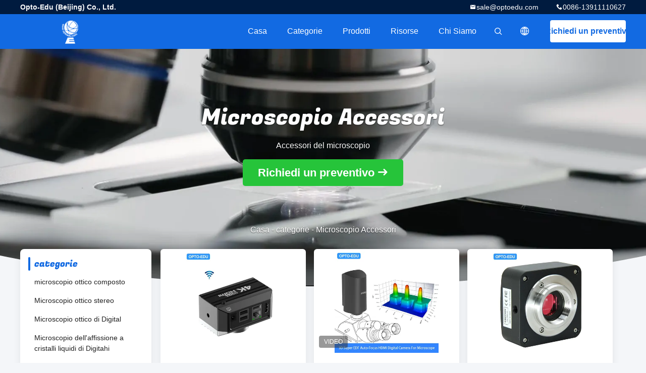

--- FILE ---
content_type: text/html
request_url: https://italian.cnoec.com/supplier-36806-microscope-accessories
body_size: 21368
content:

<!DOCTYPE html>
<html lang="it">
<head>
	<meta charset="utf-8">
	<meta http-equiv="X-UA-Compatible" content="IE=edge">
	<meta name="viewport" content="width=device-width, initial-scale=1.0, maximum-scale=1.0, user-scalable=no">
    <title>Microscopio Accessori fabbrica, comprare di buona qualità Microscopio Accessori prodotti dalla Cina</title>
    <meta name="keywords" content="La CINA Microscopio Accessori, Microscopio Accessori fabbrica, comprare Microscopio Accessori, di buona qualità Microscopio Accessori" />
    <meta name="description" content=" Microscopio Accessori da Microscopio Accessori fabbrica, Forniamo la buona qualità Microscopio Accessori dalla Cina." />
				<link rel='preload'
					  href=/photo/cnoec/sitetpl/style/common.css?ver=1766474458 as='style'><link type='text/css' rel='stylesheet'
					  href=/photo/cnoec/sitetpl/style/common.css?ver=1766474458 media='all'><meta property="og:title" content="Microscopio Accessori fabbrica, comprare di buona qualità Microscopio Accessori prodotti dalla Cina" />
<meta property="og:description" content=" Microscopio Accessori da Microscopio Accessori fabbrica, Forniamo la buona qualità Microscopio Accessori dalla Cina." />
<meta property="og:type" content="product" />
<meta property="og:availability" content="instock" />
<meta property="og:site_name" content="Opto-Edu (Beijing) Co., Ltd." />
<meta property="og:url" content="https://italian.cnoec.com/supplier-36806-microscope-accessories" />
<meta property="og:image" content="https://italian.cnoec.com/photo/pt82697493-opto_edu_a59_3508_8_0m_wifi_hd_digital_microscope_camera.jpg" />
<link rel="canonical" href="https://italian.cnoec.com/supplier-36806-microscope-accessories" />
<link rel="alternate" href="https://m.italian.cnoec.com/supplier-36806-microscope-accessories" media="only screen and (max-width: 640px)" />
<link rel="stylesheet" type="text/css" href="/js/guidefirstcommon.css" />
<link rel="stylesheet" type="text/css" href="/js/guidecommon_99706.css" />
<style type="text/css">
/*<![CDATA[*/
.consent__cookie {position: fixed;top: 0;left: 0;width: 100%;height: 0%;z-index: 100000;}.consent__cookie_bg {position: fixed;top: 0;left: 0;width: 100%;height: 100%;background: #000;opacity: .6;display: none }.consent__cookie_rel {position: fixed;bottom:0;left: 0;width: 100%;background: #fff;display: -webkit-box;display: -ms-flexbox;display: flex;flex-wrap: wrap;padding: 24px 80px;-webkit-box-sizing: border-box;box-sizing: border-box;-webkit-box-pack: justify;-ms-flex-pack: justify;justify-content: space-between;-webkit-transition: all ease-in-out .3s;transition: all ease-in-out .3s }.consent__close {position: absolute;top: 20px;right: 20px;cursor: pointer }.consent__close svg {fill: #777 }.consent__close:hover svg {fill: #000 }.consent__cookie_box {flex: 1;word-break: break-word;}.consent__warm {color: #777;font-size: 16px;margin-bottom: 12px;line-height: 19px }.consent__title {color: #333;font-size: 20px;font-weight: 600;margin-bottom: 12px;line-height: 23px }.consent__itxt {color: #333;font-size: 14px;margin-bottom: 12px;display: -webkit-box;display: -ms-flexbox;display: flex;-webkit-box-align: center;-ms-flex-align: center;align-items: center }.consent__itxt i {display: -webkit-inline-box;display: -ms-inline-flexbox;display: inline-flex;width: 28px;height: 28px;border-radius: 50%;background: #e0f9e9;margin-right: 8px;-webkit-box-align: center;-ms-flex-align: center;align-items: center;-webkit-box-pack: center;-ms-flex-pack: center;justify-content: center }.consent__itxt svg {fill: #3ca860 }.consent__txt {color: #a6a6a6;font-size: 14px;margin-bottom: 8px;line-height: 17px }.consent__btns {display: -webkit-box;display: -ms-flexbox;display: flex;-webkit-box-orient: vertical;-webkit-box-direction: normal;-ms-flex-direction: column;flex-direction: column;-webkit-box-pack: center;-ms-flex-pack: center;justify-content: center;flex-shrink: 0;}.consent__btn {width: 280px;height: 40px;line-height: 40px;text-align: center;background: #3ca860;color: #fff;border-radius: 4px;margin: 8px 0;-webkit-box-sizing: border-box;box-sizing: border-box;cursor: pointer;font-size:14px}.consent__btn:hover {background: #00823b }.consent__btn.empty {color: #3ca860;border: 1px solid #3ca860;background: #fff }.consent__btn.empty:hover {background: #3ca860;color: #fff }.open .consent__cookie_bg {display: block }.open .consent__cookie_rel {bottom: 0 }@media (max-width: 760px) {.consent__btns {width: 100%;align-items: center;}.consent__cookie_rel {padding: 20px 24px }}.consent__cookie.open {display: block;}.consent__cookie {display: none;}
/*]]>*/
</style>
<style type="text/css">
/*<![CDATA[*/
@media only screen and (max-width:640px){.contact_now_dialog .content-wrap .desc{background-image:url(/images/cta_images/bg_s.png) !important}}.contact_now_dialog .content-wrap .content-wrap_header .cta-close{background-image:url(/images/cta_images/sprite.png) !important}.contact_now_dialog .content-wrap .desc{background-image:url(/images/cta_images/bg_l.png) !important}.contact_now_dialog .content-wrap .cta-btn i{background-image:url(/images/cta_images/sprite.png) !important}.contact_now_dialog .content-wrap .head-tip img{content:url(/images/cta_images/cta_contact_now.png) !important}.cusim{background-image:url(/images/imicon/im.svg) !important}.cuswa{background-image:url(/images/imicon/wa.png) !important}.cusall{background-image:url(/images/imicon/allchat.svg) !important}
/*]]>*/
</style>
<script type="text/javascript" src="/js/guidefirstcommon.js"></script>
<script type="text/javascript">
/*<![CDATA[*/
window.isvideotpl = 1;window.detailurl = '/videoabout.html';
var colorUrl = '';var isShowGuide = 2;var showGuideColor = 0;var im_appid = 10003;var im_msg="Good day, what product are you looking for?";

var cta_cid = 1917;var use_defaulProductInfo = 1;var cta_pid = 0;var test_company = 0;var webim_domain = '';var company_type = 0;var cta_equipment = 'pc'; var setcookie = 'setwebimCookie(0,0,0)'; var whatsapplink = "https://wa.me/8613911110627?text=Hi%2C+Opto-Edu+%28Beijing%29+Co.%2C+Ltd.%2C+I%27m+interested+in+your+products."; function insertMeta(){var str = '<meta name="mobile-web-app-capable" content="yes" /><meta name="viewport" content="width=device-width, initial-scale=1.0" />';document.head.insertAdjacentHTML('beforeend',str);} var element = document.querySelector('a.footer_webim_a[href="/webim/webim_tab.html"]');if (element) {element.parentNode.removeChild(element);}

var colorUrl = '';
var aisearch = 0;
var selfUrl = '';
window.playerReportUrl='/vod/view_count/report';
var query_string = ["Products","Show",36806];
var g_tp = '';
var customtplcolor = 99706;
var str_chat = 'chiacchierata';
				var str_call_now = 'Chiama ora.';
var str_chat_now = 'Parla adesso.';
var str_contact1 = 'Ottieni il miglior prezzo';var str_chat_lang='italian';var str_contact2 = 'Ottieni il prezzo';var str_contact2 = 'Il miglior prezzo';var str_contact = 'Contatto';
window.predomainsub = "";
/*]]>*/
</script>
</head>
<body>
<img src="/logo.gif" style="display:none" alt="logo"/>
<a style="display: none!important;" title="Opto-Edu (Beijing) Co., Ltd." class="float-inquiry" href="/contactnow.html" onclick='setinquiryCookie("{\"showproduct\":0,\"pid\":0,\"name\":\"\",\"source_url\":\"\",\"picurl\":\"\",\"propertyDetail\":[],\"username\":\"Mr. Huang Xin\",\"viewTime\":\"Ultimo Login : 7 orario 24 minuti fa\",\"subject\":\"Vi preghiamo di darci tue informazioni specifiche sui prodotti\",\"countrycode\":\"\"}");'></a>
<script>
    var originProductInfo = '';
        var originProductInfo = {"showproduct":0,"pid":0,"name":"","source_url":"","picurl":"","propertyDetail":[],"username":"Mr. Huang Xin","viewTime":"Ultimo Login : 8 orario 24 minuti fa","subject":"Mi puoi fornire un preventivo","countrycode":""};
        var save_url = "/contactsave.html";
    var pid = 0;
    var subject = originProductInfo['subject'];
</script>
<div class="leave-message-dialog">
<div id="xuanpan_dialog_box_pql" class="dialog_99705 xuanpan_dialog_box_pql" style="display:none;background:rgba(0,0,0,.6);width:100%;height:100%;position: fixed;top:0;left:0;z-index: 999999;">
    <div class="box_pql"
         style="width:526px;height:206px;background:rgba(255,255,255,1);opacity:1;border-radius:4px;position: absolute;left: 50%;top: 50%;transform: translate(-50%,-50%);">
        <div onclick="closeInquiryCreateDialog()" class="close close_create_dialog"
             style="cursor: pointer;height:42px;width:40px;float:right;padding-top: 16px;"><span
                style="display: inline-block;width: 25px;height: 2px;background: rgb(114, 114, 114);transform: rotate(45deg); "><span
                    style="display: block;width: 25px;height: 2px;background: rgb(114, 114, 114);transform: rotate(-90deg); "></span></span>
        </div>
        <div
            style="height: 72px; overflow: hidden; text-overflow: ellipsis; display:-webkit-box;-ebkit-line-clamp: 3;-ebkit-box-orient: vertical; margin-top: 58px; padding: 0 84px; font-size: 18px; color: rgba(51, 51, 51, 1); text-align: center; ">
            Si prega di lasciare l'e-mail corretta e i requisiti dettagliati (20-3.000 caratteri).</div>
        <div onclick="closeInquiryCreateDialog()" class="close_create_dialog"
             style="width: 139px; height: 36px; background: rgba(253, 119, 34, 1); border-radius: 4px; margin: 16px auto; color: rgba(255, 255, 255, 1); font-size: 18px; line-height: 36px; text-align: center;">
            ok</div>
    </div>
</div>
    <div class="dialog-content-pql dialog-content-pql-ok" id="dialog-content-pql-ok" style="display: none;">
  <span class="close" onclick="closepql()"><svg t="1648434466530" class="icon" viewBox="0 0 1024 1024" version="1.1" xmlns="http://www.w3.org/2000/svg" p-id="2198" width="16" height="16">
      <path d="M576 512l277.333333 277.333333-64 64-277.333333-277.333333L234.666667 853.333333 170.666667 789.333333l277.333333-277.333333L170.666667 234.666667 234.666667 170.666667l277.333333 277.333333L789.333333 170.666667 853.333333 234.666667 576 512z"
              fill="#444444" p-id="2199"></path>
    </svg></span>
        <div class="duihaook"></div>
        <p class="title">
            Inviato con successo!        </p>
        <p class="p1" style="text-align: center; font-size: 18px; margin-top: 14px;">
            Ti richiameremo presto!        </p>
        <div class="btn" onclick="closepql()" id="endOk" style="margin: 0 auto;margin-top: 50px;">
            ok        </div>
    </div>
</div>
<div class="mask">
    <div class="pop-file">
        È supportata fino a 5 file, ciascuna di 10 M di dimensione.        <a href="javascript:;" class="pop-close" onclick="hideFileTip()"></a>
        <a href="javascript:;" class="pop-ok" onclick="hideFileTip()">ok</a>
    </div>
</div>
<style type="text/css">.vr-asidebox {position: fixed; bottom: 290px; left: 16px; width: 160px; height: 90px; background: #eee; overflow: hidden; border: 4px solid rgba(4, 120, 237, 0.24); box-shadow: 0px 8px 16px rgba(0, 0, 0, 0.08); border-radius: 8px; display: none; z-index: 1000; } .vr-small {position: fixed; bottom: 290px; left: 16px; width: 72px; height: 90px; background: url(/images/ctm_icon_vr.png) no-repeat center; background-size: 69.5px; overflow: hidden; display: none; cursor: pointer; z-index: 1000; display: block; text-decoration: none; } .vr-group {position: relative; } .vr-animate {width: 160px; height: 90px; background: #eee; position: relative; } .js-marquee {/*margin-right: 0!important;*/ } .vr-link {position: absolute; top: 0; left: 0; width: 100%; height: 100%; display: none; } .vr-mask {position: absolute; top: 0px; left: 0px; width: 100%; height: 100%; display: block; background: #000; opacity: 0.4; } .vr-jump {position: absolute; top: 0px; left: 0px; width: 100%; height: 100%; display: block; background: url(/images/ctm_icon_see.png) no-repeat center center; background-size: 34px; font-size: 0; } .vr-close {position: absolute; top: 50%; right: 0px; width: 16px; height: 20px; display: block; transform: translate(0, -50%); background: rgba(255, 255, 255, 0.6); border-radius: 4px 0px 0px 4px; cursor: pointer; } .vr-close i {position: absolute; top: 0px; left: 0px; width: 100%; height: 100%; display: block; background: url(/images/ctm_icon_left.png) no-repeat center center; background-size: 16px; } .vr-group:hover .vr-link {display: block; } .vr-logo {position: absolute; top: 4px; left: 4px; width: 50px; height: 14px; background: url(/images/ctm_icon_vrshow.png) no-repeat; background-size: 48px; }
</style>

<style>
    .header_99705_101 .lang-list{
        flex-direction: column;
        width: 156px;
    }
    .header_99705_101 .lang-list  dt{
        display: flex;
        align-items: center;
    }
   .header_99705_101 .lang-list  dt div:hover,
   .header_99705_101 .lang-list  dt a:hover
{
    background-color: #F8EFEF;
    }
       .header_99705_101 .lang-list  dt  div{
        display: block;
    height: 50px;
    line-height: 50px;
    font-size: 14px;
    padding: 0 13px;
    text-overflow: ellipsis;
    white-space: nowrap;
    overflow: hidden;
    -webkit-transition: background-color .2s ease;
    -moz-transition: background-color .2s ease;
    -o-transition: background-color .2s ease;
    -ms-transition: background-color .2s ease;
    transition: background-color .2s ease;
    color:#333;
    }
    .header_99705_101 .lang-list dt div{
        height: 32px;
    line-height: 32px;
    }
    .header_99705_101 .lang-list dt div:hover{
        color: #ffc000;
    }
        .header_99705_101  .search-open:hover .search-wrap{
            display: block;
        }
   .header_99705_101 .lang-list dt{
        height: 32px;
   }     
</style>
<header class="header_99705_101 header_99705_101V2">
    <div class="header-fixed">
        <!-- header-top -->
        <div class="header-top">
            <div class="wrap clearfix">
                    <span class="top-company">
                        Opto-Edu (Beijing) Co., Ltd.                    </span>
                                    <span class="top-phone iconfont icon-phone">0086-13911110627</span>
                                                    <a href="mailto:sale@optoedu.com" class="top-email iconfont icon-mail">sale@optoedu.com</a>
                            </div>
        </div>
        <!-- header-main -->
        <div class="header-main">
            <div class="wrap clearfix">
                <!-- logo -->
                <div class="logo">
                    <a title="" href="//italian.cnoec.com"><img onerror="$(this).parent().hide();" src="/logo.gif" alt="" /></a>                </div>
                <!-- quote -->
                <a target="_blank" class="quote" rel="nofollow" title="citazione" href="/contactnow.html">Richiedi un preventivo</a>                <!-- lang -->
                <div class="lang">
                    <a href="javascript:;" class="iconfont icon-language"><span style="display: block; width: 0; height: 0; overflow: hidden;">描述</span>
                                            </a>
                    <div class="lang-list">
                                                    <dt class="en">
                            <img src="[data-uri]" alt="" style="width: 16px; height: 12px; margin-right: 8px; border: 1px solid #ccc;">
                                                        <a class="language-link" title="English" href="https://www.cnoec.com/supplier-36806-microscope-accessories">English</a>                            </dt>
                                                    <dt class="fr">
                            <img src="[data-uri]" alt="" style="width: 16px; height: 12px; margin-right: 8px; border: 1px solid #ccc;">
                                                        <a class="language-link" title="Français" href="https://french.cnoec.com/supplier-36806-microscope-accessories">Français</a>                            </dt>
                                                    <dt class="de">
                            <img src="[data-uri]" alt="" style="width: 16px; height: 12px; margin-right: 8px; border: 1px solid #ccc;">
                                                        <a class="language-link" title="Deutsch" href="https://german.cnoec.com/supplier-36806-microscope-accessories">Deutsch</a>                            </dt>
                                                    <dt class="it">
                            <img src="[data-uri]" alt="" style="width: 16px; height: 12px; margin-right: 8px; border: 1px solid #ccc;">
                                                        <a class="language-link" title="Italiano" href="https://italian.cnoec.com/supplier-36806-microscope-accessories">Italiano</a>                            </dt>
                                                    <dt class="ru">
                            <img src="[data-uri]" alt="" style="width: 16px; height: 12px; margin-right: 8px; border: 1px solid #ccc;">
                                                        <a class="language-link" title="Русский" href="https://russian.cnoec.com/supplier-36806-microscope-accessories">Русский</a>                            </dt>
                                                    <dt class="es">
                            <img src="[data-uri]" alt="" style="width: 16px; height: 12px; margin-right: 8px; border: 1px solid #ccc;">
                                                        <a class="language-link" title="Español" href="https://spanish.cnoec.com/supplier-36806-microscope-accessories">Español</a>                            </dt>
                                                    <dt class="pt">
                            <img src="[data-uri]" alt="" style="width: 16px; height: 12px; margin-right: 8px; border: 1px solid #ccc;">
                                                        <a class="language-link" title="Português" href="https://portuguese.cnoec.com/supplier-36806-microscope-accessories">Português</a>                            </dt>
                                                    <dt class="nl">
                            <img src="[data-uri]" alt="" style="width: 16px; height: 12px; margin-right: 8px; border: 1px solid #ccc;">
                                                        <a class="language-link" title="Nederlandse" href="https://dutch.cnoec.com/supplier-36806-microscope-accessories">Nederlandse</a>                            </dt>
                                                    <dt class="el">
                            <img src="[data-uri]" alt="" style="width: 16px; height: 12px; margin-right: 8px; border: 1px solid #ccc;">
                                                        <a class="language-link" title="ελληνικά" href="https://greek.cnoec.com/supplier-36806-microscope-accessories">ελληνικά</a>                            </dt>
                                                    <dt class="ja">
                            <img src="[data-uri]" alt="" style="width: 16px; height: 12px; margin-right: 8px; border: 1px solid #ccc;">
                                                        <a class="language-link" title="日本語" href="https://japanese.cnoec.com/supplier-36806-microscope-accessories">日本語</a>                            </dt>
                                                    <dt class="ko">
                            <img src="[data-uri]" alt="" style="width: 16px; height: 12px; margin-right: 8px; border: 1px solid #ccc;">
                                                        <a class="language-link" title="한국" href="https://korean.cnoec.com/supplier-36806-microscope-accessories">한국</a>                            </dt>
                                                    <dt class="ar">
                            <img src="[data-uri]" alt="" style="width: 16px; height: 12px; margin-right: 8px; border: 1px solid #ccc;">
                                                        <a class="language-link" title="العربية" href="https://arabic.cnoec.com/supplier-36806-microscope-accessories">العربية</a>                            </dt>
                                                    <dt class="hi">
                            <img src="[data-uri]" alt="" style="width: 16px; height: 12px; margin-right: 8px; border: 1px solid #ccc;">
                                                        <a class="language-link" title="हिन्दी" href="https://hindi.cnoec.com/supplier-36806-microscope-accessories">हिन्दी</a>                            </dt>
                                                    <dt class="tr">
                            <img src="[data-uri]" alt="" style="width: 16px; height: 12px; margin-right: 8px; border: 1px solid #ccc;">
                                                        <a class="language-link" title="Türkçe" href="https://turkish.cnoec.com/supplier-36806-microscope-accessories">Türkçe</a>                            </dt>
                                                    <dt class="id">
                            <img src="[data-uri]" alt="" style="width: 16px; height: 12px; margin-right: 8px; border: 1px solid #ccc;">
                                                        <a class="language-link" title="Indonesia" href="https://indonesian.cnoec.com/supplier-36806-microscope-accessories">Indonesia</a>                            </dt>
                                                    <dt class="vi">
                            <img src="[data-uri]" alt="" style="width: 16px; height: 12px; margin-right: 8px; border: 1px solid #ccc;">
                                                        <a class="language-link" title="Tiếng Việt" href="https://vietnamese.cnoec.com/supplier-36806-microscope-accessories">Tiếng Việt</a>                            </dt>
                                                    <dt class="th">
                            <img src="[data-uri]" alt="" style="width: 16px; height: 12px; margin-right: 8px; border: 1px solid #ccc;">
                                                        <a class="language-link" title="ไทย" href="https://thai.cnoec.com/supplier-36806-microscope-accessories">ไทย</a>                            </dt>
                                                    <dt class="bn">
                            <img src="[data-uri]" alt="" style="width: 16px; height: 12px; margin-right: 8px; border: 1px solid #ccc;">
                                                        <a class="language-link" title="বাংলা" href="https://bengali.cnoec.com/supplier-36806-microscope-accessories">বাংলা</a>                            </dt>
                                                    <dt class="fa">
                            <img src="[data-uri]" alt="" style="width: 16px; height: 12px; margin-right: 8px; border: 1px solid #ccc;">
                                                        <a class="language-link" title="فارسی" href="https://persian.cnoec.com/supplier-36806-microscope-accessories">فارسی</a>                            </dt>
                                                    <dt class="pl">
                            <img src="[data-uri]" alt="" style="width: 16px; height: 12px; margin-right: 8px; border: 1px solid #ccc;">
                                                        <a class="language-link" title="Polski" href="https://polish.cnoec.com/supplier-36806-microscope-accessories">Polski</a>                            </dt>
                                            </div>
                </div>
                <!-- search -->
           
                <form class="search" onsubmit="return jsWidgetSearch(this,'');">
                <button  type="button"  class="search-open iconfont icon-search">                        
                </button>
                    <div class="search-wrap">
                        <div class="search-main">
                            <input type="text" name="keyword" placeholder="Che cosa sono voi che cercate...">
                            <button  class="search-close iconfont icon-close"></button>
                        </div>
                    </div>
                </form>
                <!-- nav -->
                <ul class="nav">
                    <li>
                        <a title="Casa" href="/">Casa</a>                    </li>
                    <li>
                                                    <a href="javascript:;" title="categorie">categorie</a>
                                                <div class="second">
                                                        <div class="list1">
                                <a title="La CINA microscopio ottico composto costruttori" href="/supplier-36795-compound-optical-microscope">microscopio ottico composto</a>                                                            </div>
                                                        <div class="list1">
                                <a title="La CINA Microscopio ottico stereo costruttori" href="/supplier-36793-stereo-optical-microscope">Microscopio ottico stereo</a>                                                            </div>
                                                        <div class="list1">
                                <a title="La CINA Microscopio ottico di Digital costruttori" href="/supplier-36796-digital-optical-microscope">Microscopio ottico di Digital</a>                                                            </div>
                                                        <div class="list1">
                                <a title="La CINA Microscopio dell&amp;#039;affissione a cristalli liquidi di Digitahi costruttori" href="/supplier-36797-digital-lcd-microscope">Microscopio dell&#039;affissione a cristalli liquidi di Digitahi</a>                                                            </div>
                                                        <div class="list1">
                                <a title="La CINA Microscopio biologico costruttori" href="/supplier-36798-biological-microscope">Microscopio biologico</a>                                                            </div>
                                                        <div class="list1">
                                <a title="La CINA microscopio ottico metallurgico costruttori" href="/supplier-36800-metallurgical-optical-microscope">microscopio ottico metallurgico</a>                                                            </div>
                                                        <div class="list1">
                                <a title="La CINA Microscopio di esame costruttori" href="/supplier-37093-scanning-microscope">Microscopio di esame</a>                                                            </div>
                                                        <div class="list1">
                                <a title="La CINA Microscopio ottico invertito costruttori" href="/supplier-36794-inverted-optical-microscope">Microscopio ottico invertito</a>                                                            </div>
                                                        <div class="list1">
                                <a title="La CINA Microscopio ottico di polarizzazione costruttori" href="/supplier-36802-polarizing-light-microscope">Microscopio ottico di polarizzazione</a>                                                            </div>
                                                        <div class="list1">
                                <a title="La CINA Microscopio a fluorescenza costruttori" href="/supplier-36801-fluorescence-microscope">Microscopio a fluorescenza</a>                                                            </div>
                                                        <div class="list1">
                                <a title="La CINA multi microscopio di osservazione costruttori" href="/supplier-36803-multi-viewing-microscope">multi microscopio di osservazione</a>                                                            </div>
                                                        <div class="list1">
                                <a title="La CINA Microscopio di confronto legale costruttori" href="/supplier-36799-forensic-comparison-microscope">Microscopio di confronto legale</a>                                                            </div>
                                                        <div class="list1">
                                <a title="La CINA Microscopio di contrasto di fase costruttori" href="/supplier-36805-phase-contrast-microscope">Microscopio di contrasto di fase</a>                                                            </div>
                                                        <div class="list1">
                                <a title="La CINA microscopio dei gioielli costruttori" href="/supplier-36804-jewelry-microscope">microscopio dei gioielli</a>                                                            </div>
                                                        <div class="list1">
                                <a title="La CINA Microscopio Accessori costruttori" href="/supplier-36806-microscope-accessories">Microscopio Accessori</a>                                                            </div>
                                                        <div class="list1">
                                <a title="La CINA Telescopio di rifrazione astronomico costruttori" href="/supplier-465379-astronomical-refracting-telescope">Telescopio di rifrazione astronomico</a>                                                            </div>
                                                        <div class="list1">
                                <a title="La CINA Microscopio operatorio chirurgico costruttori" href="/supplier-3544445-surgical-operating-microscope">Microscopio operatorio chirurgico</a>                                                            </div>
                                                        <div class="list1">
                                <a title="La CINA microscopio motorizzato costruttori" href="/supplier-3544452-motorized-microscope">microscopio motorizzato</a>                                                            </div>
                                                    </div>
                    </li>
                    <li style="" >
                                                    <a title="prodotti" href="/products.html">Prodotti</a>                                            </li>
                                                                                                                        <li>
                                                    <a href="javascript:;" title="risorse">risorse</a>
                            <div class="second">
                                <a title="ultime notizie aziendali su Notizie" href="/news.html">Notizie</a>                                
                                
                            </div>
                                                
                    </li>
                    <li>
                        <a title="Chi siamo" href="/aboutus.html">Chi siamo</a>                        <div class="second">
                            <a title="Chi siamo" href="/aboutus.html">Profilo Aziendale</a>                                                             <a title="Fatory Tour" href="/factory.html">Fatory Tour</a>                                                                                        <a title="Controllo di qualità" href="/quality.html">Controllo di qualità</a>                                                        <a title="Contatto" href="/contactus.html">Contattici</a>                        </div>
                    </li>
                                                                             </ul>
            </div>
        </div>
    </div>
    <div class="header-support"></div>
</header>



<div class="board_99705_116">
    <div class="board-center">
                    <h1 class="board-title">Microscopio Accessori</h1>
                            <p class="board-desc">
                    Accessori del microscopio                </p>
                        <a href="/contactnow.html"
               onclick='setinquiryCookie("");' title="Richiedi un preventivo" class="comm-btn comm-btn-jt">Richiedi un preventivo</a>
            </div>
    <div class="board-bg img-cover">
        <img src="/photo/cs122267335-microscopio_accessori.jpg" alt="qualità Microscopio Accessori Servizio">
    </div>
    <div class="bread">
        <a title="" href="/">Casa</a>         - <span>categorie</span> - <span >Microscopio Accessori</span>    </div>
</div>   <!-- 内页中间部分外层 -->
    <div class="wrap-main">
        <div class="wrap clearfix">
            <!-- 中间部分左外层 -->
            <div class="wrap-main-left">
                <section class="server_99705_204 server_99705_204V2">
	<div class="comm-aside-part">
		<div class="comm-title-aside">
							categorie					</div>
		<div class="service-list">
						<h2>
				<div class="box">
					<div class="title
												">
					<a class="" title="La CINA microscopio ottico composto costruttori" href="/supplier-36795-compound-optical-microscope">microscopio ottico composto</a>										</div>
				</div>
							</h2>
						<h2>
				<div class="box">
					<div class="title
												">
					<a class="" title="La CINA Microscopio ottico stereo costruttori" href="/supplier-36793-stereo-optical-microscope">Microscopio ottico stereo</a>										</div>
				</div>
							</h2>
						<h2>
				<div class="box">
					<div class="title
												">
					<a class="" title="La CINA Microscopio ottico di Digital costruttori" href="/supplier-36796-digital-optical-microscope">Microscopio ottico di Digital</a>										</div>
				</div>
							</h2>
						<h2>
				<div class="box">
					<div class="title
												">
					<a class="" title="La CINA Microscopio dell&amp;#039;affissione a cristalli liquidi di Digitahi costruttori" href="/supplier-36797-digital-lcd-microscope">Microscopio dell&#039;affissione a cristalli liquidi di Digitahi</a>										</div>
				</div>
							</h2>
						<h2>
				<div class="box">
					<div class="title
												">
					<a class="" title="La CINA Microscopio biologico costruttori" href="/supplier-36798-biological-microscope">Microscopio biologico</a>										</div>
				</div>
							</h2>
						<h2>
				<div class="box">
					<div class="title
												">
					<a class="" title="La CINA microscopio ottico metallurgico costruttori" href="/supplier-36800-metallurgical-optical-microscope">microscopio ottico metallurgico</a>										</div>
				</div>
							</h2>
						<h2>
				<div class="box">
					<div class="title
												">
					<a class="" title="La CINA Microscopio di esame costruttori" href="/supplier-37093-scanning-microscope">Microscopio di esame</a>										</div>
				</div>
							</h2>
						<h2>
				<div class="box">
					<div class="title
												">
					<a class="" title="La CINA Microscopio ottico invertito costruttori" href="/supplier-36794-inverted-optical-microscope">Microscopio ottico invertito</a>										</div>
				</div>
							</h2>
						<h2>
				<div class="box">
					<div class="title
												">
					<a class="" title="La CINA Microscopio ottico di polarizzazione costruttori" href="/supplier-36802-polarizing-light-microscope">Microscopio ottico di polarizzazione</a>										</div>
				</div>
							</h2>
						<h2>
				<div class="box">
					<div class="title
												">
					<a class="" title="La CINA Microscopio a fluorescenza costruttori" href="/supplier-36801-fluorescence-microscope">Microscopio a fluorescenza</a>										</div>
				</div>
							</h2>
						<h2>
				<div class="box">
					<div class="title
												">
					<a class="" title="La CINA multi microscopio di osservazione costruttori" href="/supplier-36803-multi-viewing-microscope">multi microscopio di osservazione</a>										</div>
				</div>
							</h2>
						<h2>
				<div class="box">
					<div class="title
												">
					<a class="" title="La CINA Microscopio di confronto legale costruttori" href="/supplier-36799-forensic-comparison-microscope">Microscopio di confronto legale</a>										</div>
				</div>
							</h2>
						<h2>
				<div class="box">
					<div class="title
												">
					<a class="" title="La CINA Microscopio di contrasto di fase costruttori" href="/supplier-36805-phase-contrast-microscope">Microscopio di contrasto di fase</a>										</div>
				</div>
							</h2>
						<h2>
				<div class="box">
					<div class="title
												">
					<a class="" title="La CINA microscopio dei gioielli costruttori" href="/supplier-36804-jewelry-microscope">microscopio dei gioielli</a>										</div>
				</div>
							</h2>
						<h2>
				<div class="box">
					<div class="title
												">
					<a class="cur" title="La CINA Microscopio Accessori costruttori" href="/supplier-36806-microscope-accessories">Microscopio Accessori</a>										</div>
				</div>
							</h2>
						<h2>
				<div class="box">
					<div class="title
												">
					<a class="" title="La CINA Telescopio di rifrazione astronomico costruttori" href="/supplier-465379-astronomical-refracting-telescope">Telescopio di rifrazione astronomico</a>										</div>
				</div>
							</h2>
						<h2>
				<div class="box">
					<div class="title
												">
					<a class="" title="La CINA Microscopio operatorio chirurgico costruttori" href="/supplier-3544445-surgical-operating-microscope">Microscopio operatorio chirurgico</a>										</div>
				</div>
							</h2>
						<h2>
				<div class="box">
					<div class="title
												">
					<a class="" title="La CINA microscopio motorizzato costruttori" href="/supplier-3544452-motorized-microscope">microscopio motorizzato</a>										</div>
				</div>
							</h2>
					</div>
	</div>
</section>                <form class="message_99705_205">
    <div class="comm-aside-part">
        <h3 class="comm-title-aside">Lasciate un messaggio</h3>
        <div class="quote">
                            <textarea placeholder="Si prega di inviare i vostri requisiti." id="inquiry_message_quote" name="inquiry_message_quote" class="form-part"></textarea>
                        <input type="text" name="inquiry_lam_email" id="inquiry_email_quote" placeholder="Entri nel vostro email" class="form-part">
            <input type="text" style="display:none" oninput="value=value.replace(/[^0-9_+-]/g,'');" name="inquiry_lam_phone" id="inquiry_phone_quote" placeholder="Telefono" class="form-part">
            <label class="form-part quote-file">
                    <span>Seleziona il file</span>
                    <input type="file" name="file" id="quote_upfile" multiple>
                <b>Seleziona il file</b>
            </label>
            <div class="file_tip_show">
            </div>
            <input type="hidden" id="check_sort" value="1">
            <button id="inquirysubmit" class="comm-btn form-part"  type="button">Invii</button>
        </div>
    </div>
</form>                            </div>
            <div class="wrap-main-right">
                <div class="cate_99705_121">
    <div class="wrap">
        <!-- 列表 -->
        <ul class="case-list clearfix">
                        <li>
                                <a class="img-contain " title="La CINA Macchina fotografica del microscopio di OPTO-EDU A59.3508 8.0M WIFI HD Digital" href="/sale-9056910-opto-edu-a59-3508-8-0m-wifi-hd-digital-microscope-camera.html"><img alt="La CINA Macchina fotografica del microscopio di OPTO-EDU A59.3508 8.0M WIFI HD Digital" class="lazyi" data-original="/photo/pc82697493-opto_edu_a59_3508_8_0m_wifi_hd_digital_microscope_camera.jpg" src="/images/load_icon.gif" /></a>                <h2 class="case-title">
                    <a class="title-link" title="La CINA Macchina fotografica del microscopio di OPTO-EDU A59.3508 8.0M WIFI HD Digital" href="/sale-9056910-opto-edu-a59-3508-8-0m-wifi-hd-digital-microscope-camera.html">Macchina fotografica del microscopio di OPTO-EDU A59.3508 8.0M WIFI HD Digital</a>                </h2>
            </li>
                        <li>
                                <a class="img-contain video-left" title="La CINA Accessori del microscopio della macchina fotografica digitale di HDMI colore CMOS di Sony 1/2»" href="/videos-11618175-hdmi-digital-camera-microscope-accessories-sony-1-2-color-cmos.html"><img alt="La CINA Accessori del microscopio della macchina fotografica digitale di HDMI colore CMOS di Sony 1/2»" class="lazyi" data-original="/photo/pc35550519-hdmi_digital_camera_microscope_accessories_sony_1_2_color_cmos.jpg" src="/images/load_icon.gif" /></a>                <h2 class="case-title">
                    <a class="title-link" title="La CINA Accessori del microscopio della macchina fotografica digitale di HDMI colore CMOS di Sony 1/2»" href="/videos-11618175-hdmi-digital-camera-microscope-accessories-sony-1-2-color-cmos.html">Accessori del microscopio della macchina fotografica digitale di HDMI colore CMOS di Sony 1/2»</a>                </h2>
            </li>
                        <li>
                                <a class="img-contain " title="La CINA A59.2208 Accessori al microscopio USB 2.0 Cmos Fotocamera digitale 0,35m~12m" href="/sale-30380887-a59-2208-microscope-accessories-usb-2-0-cmos-digital-camera-0-35m-12m.html"><img alt="La CINA A59.2208 Accessori al microscopio USB 2.0 Cmos Fotocamera digitale 0,35m~12m" class="lazyi" data-original="/photo/pc113722427-a59_2208_microscope_accessories_usb_2_0_cmos_digital_camera_0_35m_12m.jpg" src="/images/load_icon.gif" /></a>                <h2 class="case-title">
                    <a class="title-link" title="La CINA A59.2208 Accessori al microscopio USB 2.0 Cmos Fotocamera digitale 0,35m~12m" href="/sale-30380887-a59-2208-microscope-accessories-usb-2-0-cmos-digital-camera-0-35m-12m.html">A59.2208 Accessori al microscopio USB 2.0 Cmos Fotocamera digitale 0,35m~12m</a>                </h2>
            </li>
                        <li>
                                <a class="img-contain " title="La CINA A59.2213 immagine fluorescente 1.5m-45m di Fps della macchina fotografica digitale del Usb 3,0 Cmos alta" href="/sale-30438475-a59-2213-usb-3-0-cmos-digital-camera-high-fps-fluorescent-image-1-5m-45m.html"><img alt="La CINA A59.2213 immagine fluorescente 1.5m-45m di Fps della macchina fotografica digitale del Usb 3,0 Cmos alta" class="lazyi" data-original="/photo/pc202908882-a59_2213_usb_3_0_cmos_digital_camera_high_fps_fluorescent_image_1_5m_45m.jpg" src="/images/load_icon.gif" /></a>                <h2 class="case-title">
                    <a class="title-link" title="La CINA A59.2213 immagine fluorescente 1.5m-45m di Fps della macchina fotografica digitale del Usb 3,0 Cmos alta" href="/sale-30438475-a59-2213-usb-3-0-cmos-digital-camera-high-fps-fluorescent-image-1-5m-45m.html">A59.2213 immagine fluorescente 1.5m-45m di Fps della macchina fotografica digitale del Usb 3,0 Cmos alta</a>                </h2>
            </li>
                        <li>
                                <a class="img-contain " title="La CINA OPTO-EDU A59.2223 HDMI Wifi Sd 1080p Fotocamera digitale 5.0m Misura del mouse" href="/sale-30443363-opto-edu-a59-2223-hdmi-wifi-sd-1080p-digital-camera-5-0m-mouse-measure.html"><img alt="La CINA OPTO-EDU A59.2223 HDMI Wifi Sd 1080p Fotocamera digitale 5.0m Misura del mouse" class="lazyi" data-original="/photo/pc114024926-opto_edu_a59_2223_hdmi_wifi_sd_1080p_digital_camera_5_0m_mouse_measure.jpg" src="/images/load_icon.gif" /></a>                <h2 class="case-title">
                    <a class="title-link" title="La CINA OPTO-EDU A59.2223 HDMI Wifi Sd 1080p Fotocamera digitale 5.0m Misura del mouse" href="/sale-30443363-opto-edu-a59-2223-hdmi-wifi-sd-1080p-digital-camera-5-0m-mouse-measure.html">OPTO-EDU A59.2223 HDMI Wifi Sd 1080p Fotocamera digitale 5.0m Misura del mouse</a>                </h2>
            </li>
                        <li>
                                <a class="img-contain " title="La CINA Microscopio Hdmi della macchina fotografica di OPTO-EDU A59.4972 12.0M 8K 5G WIFI" href="/sale-13936046-opto-edu-a59-4972-12-0m-8k-5g-wifi-camera-microscope-hdmi.html"><img alt="La CINA Microscopio Hdmi della macchina fotografica di OPTO-EDU A59.4972 12.0M 8K 5G WIFI" class="lazyi" data-original="/photo/pc34323461-opto_edu_a59_4972_12_0m_8k_5g_wifi_camera_microscope_hdmi.jpg" src="/images/load_icon.gif" /></a>                <h2 class="case-title">
                    <a class="title-link" title="La CINA Microscopio Hdmi della macchina fotografica di OPTO-EDU A59.4972 12.0M 8K 5G WIFI" href="/sale-13936046-opto-edu-a59-4972-12-0m-8k-5g-wifi-camera-microscope-hdmi.html">Microscopio Hdmi della macchina fotografica di OPTO-EDU A59.4972 12.0M 8K 5G WIFI</a>                </h2>
            </li>
                        <li>
                                <a class="img-contain " title="La CINA 2048x1536 tutto in un 12.0m opto Edu Microscope Lcd Screen" href="/sale-13621899-2048x1536-all-in-one-12-0m-opto-edu-microscope-lcd-screen.html"><img alt="La CINA 2048x1536 tutto in un 12.0m opto Edu Microscope Lcd Screen" class="lazyi" data-original="/photo/pc32887230-2048x1536_all_in_one_12_0m_opto_edu_microscope_lcd_screen.jpg" src="/images/load_icon.gif" /></a>                <h2 class="case-title">
                    <a class="title-link" title="La CINA 2048x1536 tutto in un 12.0m opto Edu Microscope Lcd Screen" href="/sale-13621899-2048x1536-all-in-one-12-0m-opto-edu-microscope-lcd-screen.html">2048x1536 tutto in un 12.0m opto Edu Microscope Lcd Screen</a>                </h2>
            </li>
                        <li>
                                <a class="img-contain " title="La CINA 11.6&amp;quot; 8.0M Digital Microscope Camera con risoluzione 4K 3840x2160" href="/sale-13575843-11-6-8-0m-digital-microscope-camera-with-4k-3840x2160-resolution.html"><img alt="La CINA 11.6&amp;quot; 8.0M Digital Microscope Camera con risoluzione 4K 3840x2160" class="lazyi" data-original="/photo/pc208180461-11_6_8_0m_digital_microscope_camera_with_4k_3840x2160_resolution.jpg" src="/images/load_icon.gif" /></a>                <h2 class="case-title">
                    <a class="title-link" title="La CINA 11.6&amp;quot; 8.0M Digital Microscope Camera con risoluzione 4K 3840x2160" href="/sale-13575843-11-6-8-0m-digital-microscope-camera-with-4k-3840x2160-resolution.html">11.6&quot; 8.0M Digital Microscope Camera con risoluzione 4K 3840x2160</a>                </h2>
            </li>
                        <li>
                                <a class="img-contain " title="La CINA Disco OPTO EDU del software del cavo di USB della lente del supporto di A59.5103 5.0MP Microscope C" href="/sale-14498398-a59-5103-5-0mp-microscope-c-mount-lens-usb-cable-software-disc-opto-edu.html"><img alt="La CINA Disco OPTO EDU del software del cavo di USB della lente del supporto di A59.5103 5.0MP Microscope C" class="lazyi" data-original="/photo/pc36894912-a59_5103_5_0mp_microscope_c_mount_lens_usb_cable_software_disc_opto_edu.jpg" src="/images/load_icon.gif" /></a>                <h2 class="case-title">
                    <a class="title-link" title="La CINA Disco OPTO EDU del software del cavo di USB della lente del supporto di A59.5103 5.0MP Microscope C" href="/sale-14498398-a59-5103-5-0mp-microscope-c-mount-lens-usb-cable-software-disc-opto-edu.html">Disco OPTO EDU del software del cavo di USB della lente del supporto di A59.5103 5.0MP Microscope C</a>                </h2>
            </li>
                        <li>
                                <a class="img-contain " title="La CINA Macchina fotografica USB2.0 CMOS 5.0M dell&amp;#039;oculare del microscopio di A59.5102 OPTO-EDU" href="/sale-14496222-a59-5102-opto-edu-microscope-eyepiece-camera-usb2-0-cmos-5-0m.html"><img alt="La CINA Macchina fotografica USB2.0 CMOS 5.0M dell&amp;#039;oculare del microscopio di A59.5102 OPTO-EDU" class="lazyi" data-original="/photo/pc36884943-a59_5102_opto_edu_microscope_eyepiece_camera_usb2_0_cmos_5_0m.jpg" src="/images/load_icon.gif" /></a>                <h2 class="case-title">
                    <a class="title-link" title="La CINA Macchina fotografica USB2.0 CMOS 5.0M dell&amp;#039;oculare del microscopio di A59.5102 OPTO-EDU" href="/sale-14496222-a59-5102-opto-edu-microscope-eyepiece-camera-usb2-0-cmos-5-0m.html">Macchina fotografica USB2.0 CMOS 5.0M dell&#039;oculare del microscopio di A59.5102 OPTO-EDU</a>                </h2>
            </li>
                        <li>
                                <a class="img-contain " title="La CINA A59.4974 misurazione di Digital 12.0M HDMI del disco della macchina fotografica 4K 5G WIFI USB del supporto del Usb C" href="/sale-14451827-a59-4974-usb-c-mount-camera-4k-5g-wifi-usb-disk-digital-12-0m-hdmi-measuring.html"><img alt="La CINA A59.4974 misurazione di Digital 12.0M HDMI del disco della macchina fotografica 4K 5G WIFI USB del supporto del Usb C" class="lazyi" data-original="/photo/pc36690210-a59_4974_usb_c_mount_camera_4k_5g_wifi_usb_disk_digital_12_0m_hdmi_measuring.jpg" src="/images/load_icon.gif" /></a>                <h2 class="case-title">
                    <a class="title-link" title="La CINA A59.4974 misurazione di Digital 12.0M HDMI del disco della macchina fotografica 4K 5G WIFI USB del supporto del Usb C" href="/sale-14451827-a59-4974-usb-c-mount-camera-4k-5g-wifi-usb-disk-digital-12-0m-hdmi-measuring.html">A59.4974 misurazione di Digital 12.0M HDMI del disco della macchina fotografica 4K 5G WIFI USB del supporto del Usb C</a>                </h2>
            </li>
                        <li>
                                <a class="img-contain " title="La CINA OPTO-EDU A59.4235 60M HDMI TF 1/2.3&amp;quot; macchina fotografica del microscopio del Usb Digital di CMOS" href="/sale-13950783-opto-edu-a59-4235-60m-hdmi-tf-1-2-3-cmos-usb-digital-microscope-camera.html"><img alt="La CINA OPTO-EDU A59.4235 60M HDMI TF 1/2.3&amp;quot; macchina fotografica del microscopio del Usb Digital di CMOS" class="lazyi" data-original="/photo/pc34394315-opto_edu_a59_4235_60m_hdmi_tf_1_2_3_cmos_usb_digital_microscope_camera.jpg" src="/images/load_icon.gif" /></a>                <h2 class="case-title">
                    <a class="title-link" title="La CINA OPTO-EDU A59.4235 60M HDMI TF 1/2.3&amp;quot; macchina fotografica del microscopio del Usb Digital di CMOS" href="/sale-13950783-opto-edu-a59-4235-60m-hdmi-tf-1-2-3-cmos-usb-digital-microscope-camera.html">OPTO-EDU A59.4235 60M HDMI TF 1/2.3&quot; macchina fotografica del microscopio del Usb Digital di CMOS</a>                </h2>
            </li>
                        <li>
                                <a class="img-contain " title="La CINA Macchina fotografica di OPTO-EDU A59.4231 2K 38M Portable Hd Microscope" href="/sale-13541674-opto-edu-a59-4231-2k-38m-portable-hd-microscope-camera.html"><img alt="La CINA Macchina fotografica di OPTO-EDU A59.4231 2K 38M Portable Hd Microscope" class="lazyi" data-original="/photo/pc32536215-opto_edu_a59_4231_2k_38m_portable_hd_microscope_camera.jpg" src="/images/load_icon.gif" /></a>                <h2 class="case-title">
                    <a class="title-link" title="La CINA Macchina fotografica di OPTO-EDU A59.4231 2K 38M Portable Hd Microscope" href="/sale-13541674-opto-edu-a59-4231-2k-38m-portable-hd-microscope-camera.html">Macchina fotografica di OPTO-EDU A59.4231 2K 38M Portable Hd Microscope</a>                </h2>
            </li>
                        <li>
                                <a class="img-contain " title="La CINA Tipo controllo della macchina fotografica del microscopio di Hdmi Digital del topo di C che misura 2.0m" href="/sale-14392064-hdmi-digital-microscope-camera-type-c-mouse-control-measuring-2-0m.html"><img alt="La CINA Tipo controllo della macchina fotografica del microscopio di Hdmi Digital del topo di C che misura 2.0m" class="lazyi" data-original="/photo/pc36387955-hdmi_digital_microscope_camera_type_c_mouse_control_measuring_2_0m.jpg" src="/images/load_icon.gif" /></a>                <h2 class="case-title">
                    <a class="title-link" title="La CINA Tipo controllo della macchina fotografica del microscopio di Hdmi Digital del topo di C che misura 2.0m" href="/sale-14392064-hdmi-digital-microscope-camera-type-c-mouse-control-measuring-2-0m.html">Tipo controllo della macchina fotografica del microscopio di Hdmi Digital del topo di C che misura 2.0m</a>                </h2>
            </li>
                        <li>
                                <a class="img-contain " title="La CINA Win11 Tablet Wifi 16M CMOS Hdmi Microscopy Camera" href="/sale-13574258-win11-tablet-wifi-16m-cmos-hdmi-microscope-camera.html"><img alt="La CINA Win11 Tablet Wifi 16M CMOS Hdmi Microscopy Camera" class="lazyi" data-original="/photo/pc32678722-win11_tablet_wifi_16m_cmos_hdmi_microscope_camera.jpg" src="/images/load_icon.gif" /></a>                <h2 class="case-title">
                    <a class="title-link" title="La CINA Win11 Tablet Wifi 16M CMOS Hdmi Microscopy Camera" href="/sale-13574258-win11-tablet-wifi-16m-cmos-hdmi-microscope-camera.html">Win11 Tablet Wifi 16M CMOS Hdmi Microscopy Camera</a>                </h2>
            </li>
                    </ul>
        <!-- 分页 -->
        <div class="pagination_99705_202">
   

<a class="number el-pager-active" href="javascript:;" title="1">1</a>
<a class="number" title="2" href="/supplier-36806p2-microscope-accessories">2</a>
<a class="number" title="3" href="/supplier-36806p3-microscope-accessories">3</a>
<a class="number" title="4" href="/supplier-36806p4-microscope-accessories">4</a>
<a class="number" title="5" href="/supplier-36806p5-microscope-accessories">5</a>
<a class="btn-next" title="&gt;" href="/supplier-36806p2-microscope-accessories"><i class='iconfont icon-next'></i></a>
<a class="btn-last" title="Scorso" href="/supplier-36806p14-microscope-accessories">Scorso</a>   <a class='btn-total' href='javascript:;'>Totale 14 Pages</a></div>    </div>
</div>            </div>
        </div>
    </div>
 <div class="sample_99705_119">
    <div class="wrap">
        <!-- 标题 -->
                    <div class="comm-title">
                <div class="title-text">ultimi prodotti</div>
                <p>I nostri prodotti sono venduti in tutto il mondo. Puoi stare certo dell'intero processo dei nostri prodotti.                </p>
            </div>
                <!-- 轮播 -->
        <div class="slide">
            <div class="bd clearfix">
                                <li class="clearfix">
                    <div class="bd-wrap">
                                                <a class="img-contain " title="La CINA Macchina fotografica del microscopio di OPTO-EDU A59.3508 8.0M WIFI HD Digital" href="/sale-9056910-opto-edu-a59-3508-8-0m-wifi-hd-digital-microscope-camera.html"><img alt="La CINA Macchina fotografica del microscopio di OPTO-EDU A59.3508 8.0M WIFI HD Digital" class="lazyi" data-original="/photo/pc82697493-opto_edu_a59_3508_8_0m_wifi_hd_digital_microscope_camera.jpg" src="/images/load_icon.gif" /></a>                        <h2 class="sample-title">
                            <a class="title-link" title="La CINA Macchina fotografica del microscopio di OPTO-EDU A59.3508 8.0M WIFI HD Digital" href="/sale-9056910-opto-edu-a59-3508-8-0m-wifi-hd-digital-microscope-camera.html">Macchina fotografica del microscopio di OPTO-EDU A59.3508 8.0M WIFI HD Digital</a>                        </h2>
                    </div>
                </li>
                                <li class="clearfix">
                    <div class="bd-wrap">
                                                <a class="img-contain video-left" title="La CINA Accessori del microscopio della macchina fotografica digitale di HDMI colore CMOS di Sony 1/2»" href="/videos-11618175-hdmi-digital-camera-microscope-accessories-sony-1-2-color-cmos.html"><img alt="La CINA Accessori del microscopio della macchina fotografica digitale di HDMI colore CMOS di Sony 1/2»" class="lazyi" data-original="/photo/pc35550519-hdmi_digital_camera_microscope_accessories_sony_1_2_color_cmos.jpg" src="/images/load_icon.gif" /></a>                        <h2 class="sample-title">
                            <a class="title-link" title="La CINA Accessori del microscopio della macchina fotografica digitale di HDMI colore CMOS di Sony 1/2»" href="/videos-11618175-hdmi-digital-camera-microscope-accessories-sony-1-2-color-cmos.html">Accessori del microscopio della macchina fotografica digitale di HDMI colore CMOS di Sony 1/2»</a>                        </h2>
                    </div>
                </li>
                                <li class="clearfix">
                    <div class="bd-wrap">
                                                <a class="img-contain " title="La CINA A59.2208 Accessori al microscopio USB 2.0 Cmos Fotocamera digitale 0,35m~12m" href="/sale-30380887-a59-2208-microscope-accessories-usb-2-0-cmos-digital-camera-0-35m-12m.html"><img alt="La CINA A59.2208 Accessori al microscopio USB 2.0 Cmos Fotocamera digitale 0,35m~12m" class="lazyi" data-original="/photo/pc113722427-a59_2208_microscope_accessories_usb_2_0_cmos_digital_camera_0_35m_12m.jpg" src="/images/load_icon.gif" /></a>                        <h2 class="sample-title">
                            <a class="title-link" title="La CINA A59.2208 Accessori al microscopio USB 2.0 Cmos Fotocamera digitale 0,35m~12m" href="/sale-30380887-a59-2208-microscope-accessories-usb-2-0-cmos-digital-camera-0-35m-12m.html">A59.2208 Accessori al microscopio USB 2.0 Cmos Fotocamera digitale 0,35m~12m</a>                        </h2>
                    </div>
                </li>
                                <li class="clearfix">
                    <div class="bd-wrap">
                                                <a class="img-contain " title="La CINA A59.2213 immagine fluorescente 1.5m-45m di Fps della macchina fotografica digitale del Usb 3,0 Cmos alta" href="/sale-30438475-a59-2213-usb-3-0-cmos-digital-camera-high-fps-fluorescent-image-1-5m-45m.html"><img alt="La CINA A59.2213 immagine fluorescente 1.5m-45m di Fps della macchina fotografica digitale del Usb 3,0 Cmos alta" class="lazyi" data-original="/photo/pc202908882-a59_2213_usb_3_0_cmos_digital_camera_high_fps_fluorescent_image_1_5m_45m.jpg" src="/images/load_icon.gif" /></a>                        <h2 class="sample-title">
                            <a class="title-link" title="La CINA A59.2213 immagine fluorescente 1.5m-45m di Fps della macchina fotografica digitale del Usb 3,0 Cmos alta" href="/sale-30438475-a59-2213-usb-3-0-cmos-digital-camera-high-fps-fluorescent-image-1-5m-45m.html">A59.2213 immagine fluorescente 1.5m-45m di Fps della macchina fotografica digitale del Usb 3,0 Cmos alta</a>                        </h2>
                    </div>
                </li>
                                <li class="clearfix">
                    <div class="bd-wrap">
                                                <a class="img-contain " title="La CINA OPTO-EDU A59.2223 HDMI Wifi Sd 1080p Fotocamera digitale 5.0m Misura del mouse" href="/sale-30443363-opto-edu-a59-2223-hdmi-wifi-sd-1080p-digital-camera-5-0m-mouse-measure.html"><img alt="La CINA OPTO-EDU A59.2223 HDMI Wifi Sd 1080p Fotocamera digitale 5.0m Misura del mouse" class="lazyi" data-original="/photo/pc114024926-opto_edu_a59_2223_hdmi_wifi_sd_1080p_digital_camera_5_0m_mouse_measure.jpg" src="/images/load_icon.gif" /></a>                        <h2 class="sample-title">
                            <a class="title-link" title="La CINA OPTO-EDU A59.2223 HDMI Wifi Sd 1080p Fotocamera digitale 5.0m Misura del mouse" href="/sale-30443363-opto-edu-a59-2223-hdmi-wifi-sd-1080p-digital-camera-5-0m-mouse-measure.html">OPTO-EDU A59.2223 HDMI Wifi Sd 1080p Fotocamera digitale 5.0m Misura del mouse</a>                        </h2>
                    </div>
                </li>
                                <li class="clearfix">
                    <div class="bd-wrap">
                                                <a class="img-contain " title="La CINA Microscopio Hdmi della macchina fotografica di OPTO-EDU A59.4972 12.0M 8K 5G WIFI" href="/sale-13936046-opto-edu-a59-4972-12-0m-8k-5g-wifi-camera-microscope-hdmi.html"><img alt="La CINA Microscopio Hdmi della macchina fotografica di OPTO-EDU A59.4972 12.0M 8K 5G WIFI" class="lazyi" data-original="/photo/pc34323461-opto_edu_a59_4972_12_0m_8k_5g_wifi_camera_microscope_hdmi.jpg" src="/images/load_icon.gif" /></a>                        <h2 class="sample-title">
                            <a class="title-link" title="La CINA Microscopio Hdmi della macchina fotografica di OPTO-EDU A59.4972 12.0M 8K 5G WIFI" href="/sale-13936046-opto-edu-a59-4972-12-0m-8k-5g-wifi-camera-microscope-hdmi.html">Microscopio Hdmi della macchina fotografica di OPTO-EDU A59.4972 12.0M 8K 5G WIFI</a>                        </h2>
                    </div>
                </li>
                                <li class="clearfix">
                    <div class="bd-wrap">
                                                <a class="img-contain " title="La CINA 2048x1536 tutto in un 12.0m opto Edu Microscope Lcd Screen" href="/sale-13621899-2048x1536-all-in-one-12-0m-opto-edu-microscope-lcd-screen.html"><img alt="La CINA 2048x1536 tutto in un 12.0m opto Edu Microscope Lcd Screen" class="lazyi" data-original="/photo/pc32887230-2048x1536_all_in_one_12_0m_opto_edu_microscope_lcd_screen.jpg" src="/images/load_icon.gif" /></a>                        <h2 class="sample-title">
                            <a class="title-link" title="La CINA 2048x1536 tutto in un 12.0m opto Edu Microscope Lcd Screen" href="/sale-13621899-2048x1536-all-in-one-12-0m-opto-edu-microscope-lcd-screen.html">2048x1536 tutto in un 12.0m opto Edu Microscope Lcd Screen</a>                        </h2>
                    </div>
                </li>
                                <li class="clearfix">
                    <div class="bd-wrap">
                                                <a class="img-contain " title="La CINA 11.6&amp;quot; 8.0M Digital Microscope Camera con risoluzione 4K 3840x2160" href="/sale-13575843-11-6-8-0m-digital-microscope-camera-with-4k-3840x2160-resolution.html"><img alt="La CINA 11.6&amp;quot; 8.0M Digital Microscope Camera con risoluzione 4K 3840x2160" class="lazyi" data-original="/photo/pc208180461-11_6_8_0m_digital_microscope_camera_with_4k_3840x2160_resolution.jpg" src="/images/load_icon.gif" /></a>                        <h2 class="sample-title">
                            <a class="title-link" title="La CINA 11.6&amp;quot; 8.0M Digital Microscope Camera con risoluzione 4K 3840x2160" href="/sale-13575843-11-6-8-0m-digital-microscope-camera-with-4k-3840x2160-resolution.html">11.6&quot; 8.0M Digital Microscope Camera con risoluzione 4K 3840x2160</a>                        </h2>
                    </div>
                </li>
                                <li class="clearfix">
                    <div class="bd-wrap">
                                                <a class="img-contain " title="La CINA Disco OPTO EDU del software del cavo di USB della lente del supporto di A59.5103 5.0MP Microscope C" href="/sale-14498398-a59-5103-5-0mp-microscope-c-mount-lens-usb-cable-software-disc-opto-edu.html"><img alt="La CINA Disco OPTO EDU del software del cavo di USB della lente del supporto di A59.5103 5.0MP Microscope C" class="lazyi" data-original="/photo/pc36894912-a59_5103_5_0mp_microscope_c_mount_lens_usb_cable_software_disc_opto_edu.jpg" src="/images/load_icon.gif" /></a>                        <h2 class="sample-title">
                            <a class="title-link" title="La CINA Disco OPTO EDU del software del cavo di USB della lente del supporto di A59.5103 5.0MP Microscope C" href="/sale-14498398-a59-5103-5-0mp-microscope-c-mount-lens-usb-cable-software-disc-opto-edu.html">Disco OPTO EDU del software del cavo di USB della lente del supporto di A59.5103 5.0MP Microscope C</a>                        </h2>
                    </div>
                </li>
                                <li class="clearfix">
                    <div class="bd-wrap">
                                                <a class="img-contain " title="La CINA Macchina fotografica USB2.0 CMOS 5.0M dell&amp;#039;oculare del microscopio di A59.5102 OPTO-EDU" href="/sale-14496222-a59-5102-opto-edu-microscope-eyepiece-camera-usb2-0-cmos-5-0m.html"><img alt="La CINA Macchina fotografica USB2.0 CMOS 5.0M dell&amp;#039;oculare del microscopio di A59.5102 OPTO-EDU" class="lazyi" data-original="/photo/pc36884943-a59_5102_opto_edu_microscope_eyepiece_camera_usb2_0_cmos_5_0m.jpg" src="/images/load_icon.gif" /></a>                        <h2 class="sample-title">
                            <a class="title-link" title="La CINA Macchina fotografica USB2.0 CMOS 5.0M dell&amp;#039;oculare del microscopio di A59.5102 OPTO-EDU" href="/sale-14496222-a59-5102-opto-edu-microscope-eyepiece-camera-usb2-0-cmos-5-0m.html">Macchina fotografica USB2.0 CMOS 5.0M dell&#039;oculare del microscopio di A59.5102 OPTO-EDU</a>                        </h2>
                    </div>
                </li>
                                <li class="clearfix">
                    <div class="bd-wrap">
                                                <a class="img-contain " title="La CINA A59.4974 misurazione di Digital 12.0M HDMI del disco della macchina fotografica 4K 5G WIFI USB del supporto del Usb C" href="/sale-14451827-a59-4974-usb-c-mount-camera-4k-5g-wifi-usb-disk-digital-12-0m-hdmi-measuring.html"><img alt="La CINA A59.4974 misurazione di Digital 12.0M HDMI del disco della macchina fotografica 4K 5G WIFI USB del supporto del Usb C" class="lazyi" data-original="/photo/pc36690210-a59_4974_usb_c_mount_camera_4k_5g_wifi_usb_disk_digital_12_0m_hdmi_measuring.jpg" src="/images/load_icon.gif" /></a>                        <h2 class="sample-title">
                            <a class="title-link" title="La CINA A59.4974 misurazione di Digital 12.0M HDMI del disco della macchina fotografica 4K 5G WIFI USB del supporto del Usb C" href="/sale-14451827-a59-4974-usb-c-mount-camera-4k-5g-wifi-usb-disk-digital-12-0m-hdmi-measuring.html">A59.4974 misurazione di Digital 12.0M HDMI del disco della macchina fotografica 4K 5G WIFI USB del supporto del Usb C</a>                        </h2>
                    </div>
                </li>
                                <li class="clearfix">
                    <div class="bd-wrap">
                                                <a class="img-contain " title="La CINA OPTO-EDU A59.4235 60M HDMI TF 1/2.3&amp;quot; macchina fotografica del microscopio del Usb Digital di CMOS" href="/sale-13950783-opto-edu-a59-4235-60m-hdmi-tf-1-2-3-cmos-usb-digital-microscope-camera.html"><img alt="La CINA OPTO-EDU A59.4235 60M HDMI TF 1/2.3&amp;quot; macchina fotografica del microscopio del Usb Digital di CMOS" class="lazyi" data-original="/photo/pc34394315-opto_edu_a59_4235_60m_hdmi_tf_1_2_3_cmos_usb_digital_microscope_camera.jpg" src="/images/load_icon.gif" /></a>                        <h2 class="sample-title">
                            <a class="title-link" title="La CINA OPTO-EDU A59.4235 60M HDMI TF 1/2.3&amp;quot; macchina fotografica del microscopio del Usb Digital di CMOS" href="/sale-13950783-opto-edu-a59-4235-60m-hdmi-tf-1-2-3-cmos-usb-digital-microscope-camera.html">OPTO-EDU A59.4235 60M HDMI TF 1/2.3&quot; macchina fotografica del microscopio del Usb Digital di CMOS</a>                        </h2>
                    </div>
                </li>
                                <li class="clearfix">
                    <div class="bd-wrap">
                                                <a class="img-contain " title="La CINA Macchina fotografica di OPTO-EDU A59.4231 2K 38M Portable Hd Microscope" href="/sale-13541674-opto-edu-a59-4231-2k-38m-portable-hd-microscope-camera.html"><img alt="La CINA Macchina fotografica di OPTO-EDU A59.4231 2K 38M Portable Hd Microscope" class="lazyi" data-original="/photo/pc32536215-opto_edu_a59_4231_2k_38m_portable_hd_microscope_camera.jpg" src="/images/load_icon.gif" /></a>                        <h2 class="sample-title">
                            <a class="title-link" title="La CINA Macchina fotografica di OPTO-EDU A59.4231 2K 38M Portable Hd Microscope" href="/sale-13541674-opto-edu-a59-4231-2k-38m-portable-hd-microscope-camera.html">Macchina fotografica di OPTO-EDU A59.4231 2K 38M Portable Hd Microscope</a>                        </h2>
                    </div>
                </li>
                                <li class="clearfix">
                    <div class="bd-wrap">
                                                <a class="img-contain " title="La CINA Tipo controllo della macchina fotografica del microscopio di Hdmi Digital del topo di C che misura 2.0m" href="/sale-14392064-hdmi-digital-microscope-camera-type-c-mouse-control-measuring-2-0m.html"><img alt="La CINA Tipo controllo della macchina fotografica del microscopio di Hdmi Digital del topo di C che misura 2.0m" class="lazyi" data-original="/photo/pc36387955-hdmi_digital_microscope_camera_type_c_mouse_control_measuring_2_0m.jpg" src="/images/load_icon.gif" /></a>                        <h2 class="sample-title">
                            <a class="title-link" title="La CINA Tipo controllo della macchina fotografica del microscopio di Hdmi Digital del topo di C che misura 2.0m" href="/sale-14392064-hdmi-digital-microscope-camera-type-c-mouse-control-measuring-2-0m.html">Tipo controllo della macchina fotografica del microscopio di Hdmi Digital del topo di C che misura 2.0m</a>                        </h2>
                    </div>
                </li>
                                <li class="clearfix">
                    <div class="bd-wrap">
                                                <a class="img-contain " title="La CINA Win11 Tablet Wifi 16M CMOS Hdmi Microscopy Camera" href="/sale-13574258-win11-tablet-wifi-16m-cmos-hdmi-microscope-camera.html"><img alt="La CINA Win11 Tablet Wifi 16M CMOS Hdmi Microscopy Camera" class="lazyi" data-original="/photo/pc32678722-win11_tablet_wifi_16m_cmos_hdmi_microscope_camera.jpg" src="/images/load_icon.gif" /></a>                        <h2 class="sample-title">
                            <a class="title-link" title="La CINA Win11 Tablet Wifi 16M CMOS Hdmi Microscopy Camera" href="/sale-13574258-win11-tablet-wifi-16m-cmos-hdmi-microscope-camera.html">Win11 Tablet Wifi 16M CMOS Hdmi Microscopy Camera</a>                        </h2>
                    </div>
                </li>
                                <li class="clearfix">
                    <div class="bd-wrap">
                                                <a class="img-contain " title="La CINA 4K HDMI USB3.0 ha prodotto la macchina fotografica 12M 60FPS della carta di Tf" href="/sale-13578182-4k-hdmi-usb3-0-output-tf-card-camera-12m-60fps.html"><img alt="La CINA 4K HDMI USB3.0 ha prodotto la macchina fotografica 12M 60FPS della carta di Tf" class="lazyi" data-original="/photo/pc32695701-4k_hdmi_usb3_0_output_tf_card_camera_12m_60fps.jpg" src="/images/load_icon.gif" /></a>                        <h2 class="sample-title">
                            <a class="title-link" title="La CINA 4K HDMI USB3.0 ha prodotto la macchina fotografica 12M 60FPS della carta di Tf" href="/sale-13578182-4k-hdmi-usb3-0-output-tf-card-camera-12m-60fps.html">4K HDMI USB3.0 ha prodotto la macchina fotografica 12M 60FPS della carta di Tf</a>                        </h2>
                    </div>
                </li>
                            </div>
                        <div class="hd comm-hd">
                <div class="comm-hd-btns">
                    <a href="javascript:;" class="prev comm-prev iconfont icon-previous">
                        <i class="innerdesc">prev</i>
                    </a>
                    <a href="javascript:;" class="next comm-next iconfont icon-next">
                        <i class="innerdesc">next</i>
                    </a>
                </div>
            </div>
                    </div>
    </div>
</div> <footer class="footer_99705_109">
    <div class="logo">
        <a title="" href="//italian.cnoec.com"><img onerror="$(this).parent().hide();" src="/logo.gif" alt="" /></a>    </div>
    <div class="wrap">
        <div class="company-name">
            Opto-Edu (Beijing) Co., Ltd.        </div>
        <div class="footer-main clearfix">
            <div class="footer-left">
                <div class="footer-title">
                                    categorie                                </div>
                <div class="list1">
                                    <h2>
                        <a title="La CINA microscopio ottico composto" href="/supplier-36795-compound-optical-microscope">microscopio ottico composto</a>                    </h2>
                                        <h2>
                        <a title="La CINA Microscopio ottico stereo" href="/supplier-36793-stereo-optical-microscope">Microscopio ottico stereo</a>                    </h2>
                                        <h2>
                        <a title="La CINA Microscopio ottico di Digital" href="/supplier-36796-digital-optical-microscope">Microscopio ottico di Digital</a>                    </h2>
                                        <h2>
                        <a title="La CINA Microscopio dell&amp;#039;affissione a cristalli liquidi di Digitahi" href="/supplier-36797-digital-lcd-microscope">Microscopio dell&#039;affissione a cristalli liquidi di Digitahi</a>                    </h2>
                                        <h2>
                        <a title="La CINA Microscopio biologico" href="/supplier-36798-biological-microscope">Microscopio biologico</a>                    </h2>
                                        <h2>
                        <a title="La CINA microscopio ottico metallurgico" href="/supplier-36800-metallurgical-optical-microscope">microscopio ottico metallurgico</a>                    </h2>
                                    </div>
            </div>
            <div class="footer-center">
                                                        <div class="footer-phone iconfont icon-phone">0086 13911110627</div>
                                                                     <a href="mailto:sale@optoedu.com" class="footer-mail iconfont icon-mail">sale@optoedu.com</a>
                                                <div class="footer-address iconfont icon-address">
                    Plaza di F-1501 Wanda, strada di no. 18 Shijingshan, Pechino 100043, Cina                </div>
                                <ul class="share-list">
                                            <li><a href="https://www.facebook.com/MicroscopeSupplier" rel="noreferrer" class="iconfont icon-facebook" target="_blank"><span style="display: block; width: 0; height: 0; overflow: hidden;">描述</span></a></li>
                                                                <li><a href="https://twitter.com/xin09133086" rel="noreferrer" class="iconfont icon-twitter" target="_blank"><span style="display: block; width: 0; height: 0; overflow: hidden;">描述</span></a></li>
                                                                <li><a href="http://www.linkedin.com/home?trk=nav_responsive_tab_home" rel="noreferrer" class="iconfont icon-linked" target="_blank"><span style="display: block; width: 0; height: 0; overflow: hidden;">描述</span></a></li>
                                        
                                            <li><a href="https://www.youtube.com/channel/UCe02BjuLplPpXxz6viz2vXw" rel="noreferrer" class="iconfont icon-you-tube" target="_blank"><span style="display: block; width: 0; height: 0; overflow: hidden;">描述</span></a></li>
                                                                <li><a href="https://www.instagram.com/xinhuang7489/" rel="noreferrer" class="iconfont icon-insgram" target="_blank"><span style="display: block; width: 0; height: 0; overflow: hidden;">描述</span></a></li>
                                    </ul>
            </div>
            <div class="footer-right">
                <div class="footer-title">Link veloci</div>
                <a title="Chi siamo" href="/aboutus.html">Profilo aziendale</a><a title="Fatory Tour" href="/factory.html">Fatory Tour</a><a title="Controllo di qualità" href="/quality.html">Controllo di qualità</a><a title="Mappa del sito" href="/sitemap.html">Mappa del sito</a><a title="" href="/privacy.html">politica sulla riservatezza</a><a title="" href="/contactus.html">Contattaci</a>            </div>
                                        </div>
        <div class="copy-right">
            La CINA buon qualità microscopio ottico composto fornitore. © 2013 - 2025 Opto-Edu (Beijing) Co., Ltd.. All Rights Reserved.         </div>
    </div>
</footer>
 <div></div>
			<script type='text/javascript' src='/js/jquery.js'></script>
					  <script type='text/javascript' src='/js/common_99706.js'></script><script type="text/javascript"> (function() {var e = document.createElement('script'); e.type = 'text/javascript'; e.async = true; e.src = '/stats.js'; var s = document.getElementsByTagName('script')[0]; s.parentNode.insertBefore(e, s); })(); </script><noscript><img style="display:none" src="/stats.php" width=0 height=0 rel="nofollow"/></noscript>
<script>
  (function(i,s,o,g,r,a,m){i['GoogleAnalyticsObject']=r;i[r]=i[r]||function(){
  (i[r].q=i[r].q||[]).push(arguments)},i[r].l=1*new Date();a=s.createElement(o),
  m=s.getElementsByTagName(o)[0];a.async=1;a.src=g;m.parentNode.insertBefore(a,m)
  })(window,document,'script','//www.google-analytics.com/analytics.js','ga');

  ga('create', 'UA-54072407-1', 'auto');
  ga('send', 'pageview');

</script><!-- Global site tag (gtag.js) - Google Ads: 944104639-->
<script async src='https://www.googletagmanager.com/gtag/js?id=AW-944104639'></script>
<script>
  window.dataLayer = window.dataLayer || [];
  function gtag(){dataLayer.push(arguments);}
  gtag('js', new Date());
 
  gtag('config', 'AW-944104639', {cookie_flags: "SameSite=None;Secure"});
  gtag('config', 'AW-10884700462', {cookie_flags: "SameSite=None;Secure"});
</script>
<!-- Event snippet for cnoec.com conversion page -->
<script>
  gtag('event', 'conversion', {'send_to': 'AW-944104639/ZR-TCPaa6pABEL_Jl8ID'});
</script><script type="text/javascript" src="/js/guidecommon.js"></script>
<script type="text/javascript" src="/js/webimV3.js"></script>
<script type="text/javascript">
/*<![CDATA[*/

									var htmlContent = `
								<div class="consent__cookie">
									<div class="consent__cookie_bg"></div>
									<div class="consent__cookie_rel">
										<div class="consent__close" onclick="allConsentNotGranted()">
											<svg t="1709102891149" class="icon" viewBox="0 0 1024 1024" version="1.1" xmlns="http://www.w3.org/2000/svg" p-id="3596" xmlns:xlink="http://www.w3.org/1999/xlink" width="32" height="32">
												<path d="M783.36 195.2L512 466.56 240.64 195.2a32 32 0 0 0-45.44 45.44L466.56 512l-271.36 271.36a32 32 0 0 0 45.44 45.44L512 557.44l271.36 271.36a32 32 0 0 0 45.44-45.44L557.44 512l271.36-271.36a32 32 0 0 0-45.44-45.44z" fill="#2C2C2C" p-id="3597"></path>
											</svg>
										</div>
										<div class="consent__cookie_box">
											<div class="consent__warm">Benvenuti a cnoec.com</div>
											<div class="consent__title">cnoec.com richiede il suo consenso all'uso dei suoi dati personali per:</div>
											<div class="consent__itxt"><i><svg t="1707012116255" class="icon" viewBox="0 0 1024 1024" version="1.1" xmlns="http://www.w3.org/2000/svg" p-id="11708" xmlns:xlink="http://www.w3.org/1999/xlink" width="20" height="20">
														<path d="M768 890.88H256a90.88 90.88 0 0 1-81.28-50.56 94.08 94.08 0 0 1 7.04-99.2A412.16 412.16 0 0 1 421.12 576a231.68 231.68 0 1 1 181.76 0 412.16 412.16 0 0 1 241.92 163.2 94.08 94.08 0 0 1 7.04 99.2 90.88 90.88 0 0 1-83.84 52.48zM512 631.68a344.96 344.96 0 0 0-280.96 146.56 30.08 30.08 0 0 0 0 32.64 26.88 26.88 0 0 0 24.32 16H768a26.88 26.88 0 0 0 24.32-16 30.08 30.08 0 0 0 0-32.64A344.96 344.96 0 0 0 512 631.68z m0-434.56a167.68 167.68 0 1 0 167.68 167.68A167.68 167.68 0 0 0 512 197.12z" p-id="11709"></path>
													</svg></i>Pubblicità e contenuti personalizzati, misurazione della pubblicità e dei contenuti, ricerca sull'audience e sviluppo di servizi</div>
											<div class="consent__itxt"><i><svg t="1709102557526" class="icon" viewBox="0 0 1024 1024" version="1.1" xmlns="http://www.w3.org/2000/svg" p-id="2631" xmlns:xlink="http://www.w3.org/1999/xlink" width="20" height="20">
														<path d="M876.8 320H665.6c-70.4 0-128 57.6-128 128v358.4c0 70.4 57.6 128 128 128h211.2c70.4 0 128-57.6 128-128V448c0-70.4-57.6-128-128-128z m-211.2 64h211.2c32 0 64 25.6 64 64v320H608V448c0-38.4 25.6-64 57.6-64z m211.2 480H665.6c-25.6 0-44.8-12.8-57.6-38.4h320c-6.4 25.6-25.6 38.4-51.2 38.4z" p-id="2632"></path>
														<path d="M499.2 704c0-19.2-12.8-32-32-32H140.8c-19.2 0-38.4-19.2-38.4-38.4V224c0-19.2 19.2-32 38.4-32H768c19.2 0 38.4 19.2 38.4 38.4v38.4c0 19.2 12.8 32 32 32s32-12.8 32-32V224c0-51.2-44.8-96-102.4-96H140.8c-57.6 0-102.4 44.8-102.4 96v409.6c0 57.6 44.8 102.4 102.4 102.4h326.4c25.6 0 32-19.2 32-32z m0 64H326.4c-19.2 0-32 12.8-32 32s12.8 32 32 32h166.4c19.2 0 32-12.8 32-32s-12.8-32-25.6-32z" p-id="2633"></path>
													</svg></i>memorizzare e/o accedere alle informazioni su un dispositivo</div>
											<div class="consent__txt">I Suoi dati personali saranno trattati e le informazioni provenienti dal Suo dispositivo (cookie, identificatori unici e altri dati del dispositivo) potranno essere memorizzate da:accessibile e condiviso con 135 venditori TCF e 65 partner pubblicitari, o utilizzato specificamente da questo sito o app.</div>
											<div class="consent__txt">Alcuni fornitori possono trattare i tuoi dati personali sulla base di un interesse legittimo, al quale puoi opporti non dando il consenso.</div>


										</div>
										<div class="consent__btns">
											<span class="consent__btn" onclick="allConsentGranted()">Consenso</span>
											<span class="consent__btn empty" onclick="allConsentNotGranted()">Non acconsentite.</span>
										</div>
									</div>
								</div>
							`;
							var newElement = document.createElement('div');
							newElement.innerHTML = htmlContent;
							document.body.appendChild(newElement);
							var consent__cookie = {
								init:function(){},
								open:function(){
									document.querySelector('.consent__cookie').className = 'consent__cookie open';
									document.body.style.overflow = 'hidden';
								},
								close:function(){
									document.querySelector('.consent__cookie').className = 'consent__cookie';
									document.body.style.overflow = '';
								}
							};
		
/*]]>*/
</script>
</body>
</html>
<!-- static:2025-12-23 14:24:28 -->
